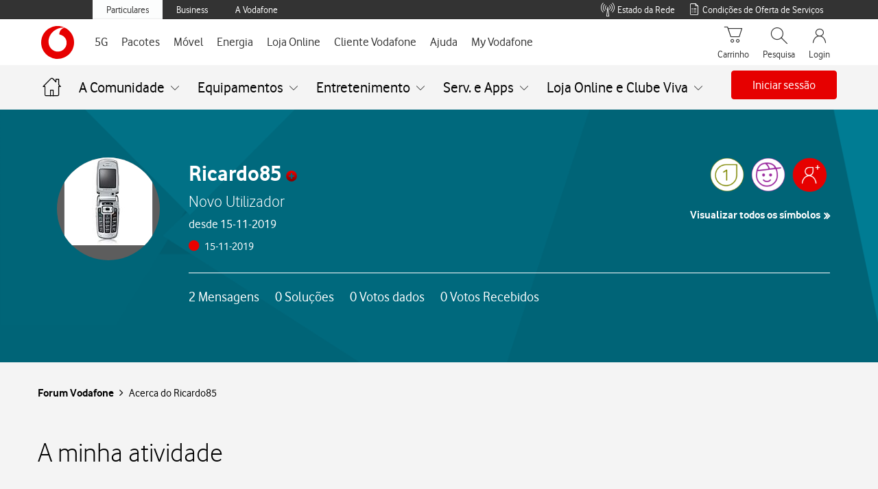

--- FILE ---
content_type: application/javascript
request_url: https://tobi.vodafone.pt/Widget/widget.js?time=1769695986204
body_size: 3688
content:
function _0x547c(_0x34c71c,_0x2785a3){const _0x532319=_0x5323();return _0x547c=function(_0x547cd6,_0x52f5b2){_0x547cd6=_0x547cd6-0x114;let _0x4f9157=_0x532319[_0x547cd6];return _0x4f9157;},_0x547c(_0x34c71c,_0x2785a3);}function _0x5323(){const _0x23fd1a=['white','TOBi-widget','?timestamp=','change-view-mode','hide-iframe','div','animation','add','appendChild','classList','src','block','getElementById','origin','show-iframe',';\x0a\x09\x09\x09display:\x20none;\x0a\x09\x09\x09animation:\x20unset\x20!important;\x0a\x09\x09}\x0a\x0a\x09\x09#iframe-wrapper.expanded\x20{\x0a\x09\x09\x09bottom:\x2040px;\x0a\x09\x09\x09right:\x2030px;\x0a\x09\x09\x09width:\x20372px;\x0a\x09\x09\x09height:\x20550px;\x0a\x09\x09\x09border-top-left-radius:\x208px;\x0a\x09\x09\x09border-top-right-radius:\x208px;\x0a\x09\x09}\x0a\x0a\x09\x09#iframe-wrapper.expanded:before\x20{\x0a\x09\x09\x09position:\x20absolute;\x0a\x09\x09\x09top:\x200;\x0a\x09\x09\x09left:\x200;\x0a\x09\x09\x09content:\x20\x27\x27;\x0a\x09\x09\x09width:\x20148px;\x0a\x09\x09\x09height:\x20100%;\x0a\x09\x09\x09box-shadow:\x20\x200px\x200px\x204px\x202px\x20rgba(0,\x200,\x200,\x2016%);\x0a\x09\x09\x09z-index:\x20-1;\x09\x20\x20\x0a\x09\x09\x09border-top-left-radius:\x208px;\x0a\x09\x09\x09border-top-right-radius:\x2016px;\x0a\x09\x09\x09display:\x20none;\x0a\x09\x09}\x0a\x0a\x09\x09#iframe-wrapper.expanded.showbefore:before\x20{\x0a\x09\x09\x09display:\x20block;\x0a\x09\x09}\x0a\x0a\x09\x09#iframe-wrapper.expanded:after\x20{\x0a\x09\x09\x09position:\x20absolute;\x0a\x09\x09\x09top:\x200;\x0a\x09\x09\x09right:\x200;\x0a\x09\x09\x09content:\x20\x27\x27;\x0a\x09\x09\x09width:\x20148px;\x0a\x09\x09\x09height:\x20100%;\x0a\x09\x09\x09box-shadow:\x200px\x200px\x204px\x202px\x20rgba(0,\x200,\x200,\x2016%);\x0a\x09\x09\x09z-index:\x20-1;\x09\x20\x20\x0a\x09\x09\x09border-top-right-radius:\x208px;\x0a\x09\x09\x09border-top-left-radius:\x2016px;\x0a\x09\x09\x09display:\x20none;\x0a\x09\x09}\x0a\x0a\x09\x09#iframe-wrapper.expanded.showafter:after\x20{\x0a\x09\x09\x09display:\x20block;\x0a\x09\x09}\x0a\x0a\x09\x09@media\x20only\x20screen\x20and\x20(max-height:\x20800px)\x20{\x0a\x09\x09\x09#iframe-wrapper.expanded\x20{\x0a\x09\x09\x09\x09transform:\x20scale(.8);\x0a\x09\x09\x09\x09transform-origin:\x20bottom\x20right;\x0a\x09\x09\x20\x20\x09}\x0a\x0a\x09\x09\x09@keyframes\x20iframe-grow\x20{\x0a\x09\x09\x09\x09from\x20{\x0a\x09\x09\x09\x09\x09transform-origin:\x20bottom\x20right;\x0a\x09\x09\x09\x09\x09transform:\x20scale(.1);\x0a\x09\x09\x09\x09}\x0a\x09\x09\x09\x09to\x20{\x0a\x09\x09\x09\x09\x09transform-origin:\x20bottom\x20right;\x0a\x09\x09\x09\x09\x09transform:\x20scale(.8);\x0a\x09\x09\x09\x09}\x0a\x09\x09\x09}\x0a\x09\x09\x09\x0a\x09\x09\x09@keyframes\x20iframe-shrink\x20{\x0a\x09\x09\x09\x09from\x20{\x0a\x09\x09\x09\x09\x09transform-origin:\x20bottom\x20right;\x0a\x09\x09\x09\x09\x09transform:\x20scale(.8);\x0a\x09\x09\x09\x09}\x0a\x09\x09\x09\x09to\x20{\x0a\x09\x09\x09\x09\x09transform-origin:\x20bottom\x20right;\x0a\x09\x09\x09\x09\x09transform:\x20scale(.1);\x0a\x09\x09\x09\x09}\x0a\x09\x09\x09}\x0a\x09\x09}\x0a\x09\x09\x0a\x09\x09@media\x20only\x20screen\x20and\x20not\x20(max-height:\x20800px)\x20{\x0a\x09\x09\x09@keyframes\x20iframe-grow\x20{\x0a\x09\x09\x09\x09from\x20{\x0a\x09\x09\x09\x09\x09transform-origin:\x20bottom\x20right;\x0a\x09\x09\x09\x09\x09transform:\x20scale(.1);\x0a\x09\x09\x09\x09}\x0a\x09\x09\x09\x09to\x20{\x0a\x09\x09\x09\x09\x09transform-origin:\x20bottom\x20right;\x0a\x09\x09\x09\x09\x09transform:\x20scale(1);\x0a\x09\x09\x09\x09}\x0a\x09\x09\x09}\x0a\x09\x09\x09\x0a\x09\x09\x09@keyframes\x20iframe-shrink\x20{\x0a\x09\x09\x09\x09from\x20{\x0a\x09\x09\x09\x09\x09transform-origin:\x20bottom\x20right;\x0a\x09\x09\x09\x09\x09transform:\x20scale(1);\x0a\x09\x09\x09\x09}\x0a\x09\x09\x09\x09to\x20{\x0a\x09\x09\x09\x09\x09transform-origin:\x20bottom\x20right;\x0a\x09\x09\x09\x09\x09transform:\x20scale(.1);\x0a\x09\x09\x09\x09}\x0a\x09\x09\x09}\x0a\x09\x09}\x0a\x0a\x09\x09.iframe-img\x20{\x0a\x09\x09\x09position:\x20absolute;\x0a\x09\x09\x09height:\x20','84px','20qqwcwQ','collapse','postMessage','\x0a\x09\x0a\x09\x09#iframe-wrapper{\x0a\x09\x09\x09position:\x20fixed;\x0a\x09\x09\x09z-index:\x201030;\x0a\x09\x09\x09background:\x20none\x20transparent;\x0a\x09\x09}\x0a\x09\x09\x0a\x09\x09#iframe-wrapper.collapsed\x20{\x20\x0a\x09\x09\x09right:\x20',';\x0a\x09\x09\x09width:\x20','78px','1540855FbYvZs','display','remove','#152953','duration','5645816ToRgNP','message','70px','343896eAfjDe','showafter','querySelector','chatbot','12px','getAttribute','createElement','boxShadow','url','\x27\x20></iframe>','openChatIfMin','opts','data','s\x20forwards\x20iframe-shrink','3317040pSRZlk','unset',';\x0a\x09\x09\x09position:\x20absolute;\x0a\x09\x09\x09background-color:\x20','343KJPibl','mode','img','40px','get-view','body-frame','innerHTML','#EBEBEB','contentWindow','.content_logo','iframe-wrapper','<iframe\x20id=\x22body-frame\x22\x20style=\x22height:\x20100%;\x20width:\x20100%;\x20border:\x20none\x22\x20referrerpolicy=\x22origin\x22\x20src=\x27','body','oteuamigo.pt','32580ZhdQPN','2970772mTMQcV','search','showbefore','beforeend','view','yorn.net','send-image','type','collapsed','36px','style','rgb(0\x200\x200\x20/\x2016%)\x200px\x20152px\x204px\x20-150px','none','11272MpalBx','yorn','widget','expanded','vodafone','addEventListener','expand'];_0x5323=function(){return _0x23fd1a;};return _0x5323();}(function(_0x458917,_0x457778){const _0x3c24eb={_0x50d11b:0x146,_0x4c2c9d:0x120,_0x552e2d:0x165,_0x55d111:0x151},_0x549169=_0x547c,_0x47455c=_0x458917();while(!![]){try{const _0x279dad=-parseInt(_0x549169(0x12e))/0x1*(parseInt(_0x549169(_0x3c24eb._0x50d11b))/0x2)+parseInt(_0x549169(0x154))/0x3+-parseInt(_0x549169(0x121))/0x4+parseInt(_0x549169(0x14c))/0x5+parseInt(_0x549169(_0x3c24eb._0x4c2c9d))/0x6*(-parseInt(_0x549169(_0x3c24eb._0x552e2d))/0x7)+parseInt(_0x549169(_0x3c24eb._0x55d111))/0x8+parseInt(_0x549169(0x162))/0x9;if(_0x279dad===_0x457778)break;else _0x47455c['push'](_0x47455c['shift']());}catch(_0x5e020a){_0x47455c['push'](_0x47455c['shift']());}}}(_0x5323,0x5bb37),!(function(){const _0x548209={_0x16d0d9:0x136,_0x2ca051:0x141,_0x11e350:0x15c,_0x4963ec:0x136,_0x271754:0x122,_0x2fa3b9:0x14f,_0x159d12:0x135,_0x4ea528:0x15a,_0x5af6dc:0x12b,_0x245a77:0x149,_0x1d09ff:0x14b,_0x5f204b:0x153,_0x2132ce:0x115,_0x1b9c2a:0x135,_0x44971e:0x115,_0x527f4f:0x115,_0x747b6d:0x164,_0x6d7988:0x158,_0x565513:0x157,_0x49dee9:0x13d,_0x20b390:0x15a,_0x4df547:0x13a,_0x331737:0x124,_0x1b9e9a:0x13e,_0x3637ad:0x11e,_0x3e4f1d:0x13d,_0x223a59:0x152,_0x4e05be:0x15e},_0x6aea05={_0x258226:0x128,_0x9dd97e:0x147,_0x2fb005:0x11c,_0x3f8c25:0x14e,_0x22e39a:0x123,_0x5e810d:0x13e,_0xb92ca3:0x14e,_0x319135:0x155,_0x436b5e:0x141,_0x40925e:0x11c,_0x4c0fb7:0x163,_0x29ff55:0x147,_0x398bf5:0x134,_0x2b560f:0x141,_0x2081d3:0x129,_0x3c489d:0x11c,_0x131503:0x13c,_0x505ff7:0x11c,_0x44b1a7:0x12b,_0x160317:0x13b,_0x3c97f8:0x160,_0x5e9c73:0x150,_0x151f07:0x160,_0x265108:0x11a,_0x5234b3:0x143,_0x5d0ab6:0x14d,_0x40152a:0x12d,_0x1547b8:0x138,_0x15645d:0x166,_0x51216f:0x156,_0x9a5074:0x160,_0x26a1c6:0x13f},_0xeee79f={_0x505b67:0x12b,_0x2a96d1:0x14d,_0x4f30fc:0x12d,_0x4882fb:0x141,_0x3bfa6c:0x129,_0xf3a41:0x141,_0x146264:0x11c,_0x56ad34:0x13e,_0x44e020:0x14e},_0x148ffa=_0x547c;let _0x2e714b,_0x289a22;const _0x56e567=JSON['parse']((document[_0x148ffa(0x141)](_0x148ffa(_0x548209._0x16d0d9))||document[_0x148ffa(_0x548209._0x2ca051)](_0x148ffa(0x130)))['getAttribute'](_0x148ffa(0x15f)));let _0x229ed3,_0x32d3ac;_0x56e567?(_0x2e714b=_0x56e567[_0x148ffa(_0x548209._0x11e350)],_0x289a22=_0x56e567['view']):(_0x2e714b=(document[_0x148ffa(0x141)](_0x148ffa(0x136))||document[_0x148ffa(0x141)]('widget'))[_0x148ffa(0x159)](_0x148ffa(0x15c)),_0x289a22=(document[_0x148ffa(0x141)](_0x148ffa(_0x548209._0x4963ec))||document[_0x148ffa(_0x548209._0x2ca051)]('widget'))[_0x148ffa(0x159)](_0x148ffa(0x125))),_0x2e714b[_0x148ffa(_0x548209._0x271754)](_0x148ffa(0x126))>=0x0?(_0x229ed3=_0x148ffa(_0x548209._0x2fa3b9),_0x32d3ac=_0x148ffa(0x12f)):_0x2e714b[_0x148ffa(0x122)](_0x148ffa(0x11f))>=0x0?(_0x229ed3=_0x148ffa(0x119),_0x32d3ac=_0x148ffa(_0x548209._0x159d12)):(_0x229ed3='#eee',_0x32d3ac=_0x148ffa(0x132));const _0x4f2cbb=document[_0x148ffa(_0x548209._0x4ea528)](_0x148ffa(_0x548209._0x5af6dc));_0x4f2cbb[_0x148ffa(0x118)]=_0x148ffa(_0x548209._0x245a77)+(_0x148ffa(0x135)===_0x32d3ac?'20px':'0px')+';\x0a\x09\x09\x09bottom:\x2020px;\x20\x0a\x09\x09\x09height:\x20\x20'+('white'===_0x32d3ac?'70px':_0x148ffa(_0x548209._0x1d09ff))+';\x0a\x09\x09\x09width:\x20'+(_0x148ffa(0x135)===_0x32d3ac?_0x148ffa(_0x548209._0x5f204b):_0x148ffa(0x145))+_0x148ffa(0x144)+(_0x148ffa(_0x548209._0x159d12)===_0x32d3ac?'36px':_0x148ffa(_0x548209._0x2132ce))+_0x148ffa(0x14a)+(_0x148ffa(_0x548209._0x1b9c2a)===_0x32d3ac?'36px':_0x148ffa(_0x548209._0x44971e))+';\x0a\x09\x09}\x0a\x0a\x09\x09.content_logo{\x0a\x09\x09\x09display:\x20none;\x0a\x09\x09\x09height:\x20'+('white'===_0x32d3ac?_0x148ffa(0x12a):_0x148ffa(_0x548209._0x44971e))+_0x148ffa(0x14a)+(_0x148ffa(0x135)===_0x32d3ac?_0x148ffa(0x12a):_0x148ffa(_0x548209._0x527f4f))+_0x148ffa(_0x548209._0x747b6d)+_0x229ed3+';\x0a\x09\x09\x09border-radius:\x2050%;\x0a\x09\x09\x09padding:\x20'+(_0x148ffa(0x135)===_0x32d3ac?_0x148ffa(_0x548209._0x6d7988):'10px')+';\x0a\x09\x09\x09box-shadow:\x200px\x200px\x204px\x202px\x20rgb(0\x200\x200\x20/\x2016%);\x0a\x09\x09\x09top:\x20-16px;\x0a\x09\x09\x09left:\x200px;\x0a\x09\x09\x09right:\x200px;\x0a\x09\x09\x09margin:\x20auto;\x0a\x09\x09}\x0a\x09';const _0x13aac7=document[_0x148ffa(0x15a)](_0x148ffa(0x13a));_0x13aac7['id']=_0x148ffa(_0x548209._0x565513);const _0xec7fd4=_0x13aac7['attachShadow']({'mode':'open'});_0xec7fd4[_0x148ffa(_0x548209._0x49dee9)](_0x4f2cbb);const _0x405530=document[_0x148ffa(_0x548209._0x20b390)](_0x148ffa(_0x548209._0x4df547));_0x405530['id']=_0x148ffa(0x11c),_0x405530['classList']['add'](_0x148ffa(0x129)),_0x405530['insertAdjacentHTML'](_0x148ffa(_0x548209._0x331737),_0x148ffa(0x11d)+_0x2e714b+_0x148ffa(0x137)+new Date()['getTime']()+_0x148ffa(0x15d));const _0x1ed842=document['createElement'](_0x148ffa(0x13a));_0x1ed842['classList']['add']('content_logo');const _0x5009fa=document[_0x148ffa(0x15a)](_0x148ffa(0x114));_0x5009fa[_0x148ffa(_0x548209._0x1b9e9a)][_0x148ffa(0x13c)]('iframe-img'),_0x1ed842[_0x148ffa(0x13d)](_0x5009fa),_0x405530[_0x148ffa(0x13d)](_0x1ed842),_0xec7fd4[_0x148ffa(0x13d)](_0x405530),document[_0x148ffa(_0x548209._0x3637ad)][_0x148ffa(_0x548209._0x3e4f1d)](_0x13aac7),window[_0x148ffa(0x133)](_0x148ffa(_0x548209._0x223a59),_0x548e43=>{const _0x1b567d={_0x4ae05c:0x141,_0x51815d:0x11c,_0x5daa0c:0x13c,_0x1b1f6d:0x141,_0x49f8fe:0x155,_0x330049:0x12b,_0x169054:0x12c,_0x4c1891:0x141,_0x3aec5e:0x13b,_0x49642c:0x163},_0x3b95f0=_0x148ffa;if(_0x548e43[_0x3b95f0(0x142)]===_0x2e714b)switch(_0x548e43['data'][_0x3b95f0(_0x6aea05._0x258226)]){case _0x3b95f0(_0x6aea05._0x9dd97e):_0xec7fd4['getElementById'](_0x3b95f0(_0x6aea05._0x2fb005))[_0x3b95f0(0x13e)][_0x3b95f0(_0x6aea05._0x3f8c25)](_0x3b95f0(_0x6aea05._0x22e39a)),_0xec7fd4[_0x3b95f0(0x141)](_0x3b95f0(_0x6aea05._0x2fb005))[_0x3b95f0(_0x6aea05._0x5e810d)][_0x3b95f0(_0x6aea05._0xb92ca3)](_0x3b95f0(_0x6aea05._0x319135)),_0xec7fd4[_0x3b95f0(_0x6aea05._0x436b5e)](_0x3b95f0(_0x6aea05._0x40925e))[_0x3b95f0(0x12b)]['animation']=_0x548e43['data'][_0x3b95f0(0x150)]+_0x3b95f0(0x161),_0xec7fd4[_0x3b95f0(0x141)]('iframe-wrapper')[_0x3b95f0(0x12b)][_0x3b95f0(0x15b)]=_0x3b95f0(_0x6aea05._0x4c0fb7),setTimeout(()=>{const _0x2edcbc=_0x3b95f0;_0xec7fd4['querySelector'](_0x2edcbc(0x11b))[_0x2edcbc(_0xeee79f._0x505b67)][_0x2edcbc(_0xeee79f._0x2a96d1)]=_0x2edcbc(_0xeee79f._0x4f30fc),_0xec7fd4[_0x2edcbc(_0xeee79f._0x4882fb)](_0x2edcbc(0x11c))['classList'][_0x2edcbc(0x13c)](_0x2edcbc(_0xeee79f._0x3bfa6c)),_0xec7fd4[_0x2edcbc(_0xeee79f._0xf3a41)](_0x2edcbc(_0xeee79f._0x146264))[_0x2edcbc(_0xeee79f._0x56ad34)][_0x2edcbc(_0xeee79f._0x44e020)](_0x2edcbc(0x131));},0x3e8*_0x548e43[_0x3b95f0(0x160)]['duration']),_0xec7fd4['getElementById'](_0x3b95f0(0x117))['contentWindow']['postMessage']({'type':_0x3b95f0(_0x6aea05._0x29ff55)},_0x2e714b);break;case _0x3b95f0(_0x6aea05._0x398bf5):_0xec7fd4[_0x3b95f0(_0x6aea05._0x2b560f)]('iframe-wrapper')[_0x3b95f0(0x13e)][_0x3b95f0(0x14e)](_0x3b95f0(_0x6aea05._0x2081d3)),_0xec7fd4[_0x3b95f0(0x141)](_0x3b95f0(_0x6aea05._0x3c489d))[_0x3b95f0(_0x6aea05._0x5e810d)][_0x3b95f0(_0x6aea05._0x131503)](_0x3b95f0(0x131)),_0xec7fd4['getElementById'](_0x3b95f0(_0x6aea05._0x505ff7))[_0x3b95f0(_0x6aea05._0x44b1a7)][_0x3b95f0(_0x6aea05._0x160317)]='iframe-grow\x20'+_0x548e43[_0x3b95f0(_0x6aea05._0x3c97f8)][_0x3b95f0(_0x6aea05._0x5e9c73)]+'s',_0xec7fd4[_0x3b95f0(0x156)](_0x3b95f0(0x11b))['style'][_0x3b95f0(0x14d)]=_0x3b95f0(0x140),setTimeout(()=>{const _0x14691d=_0x3b95f0;_0xec7fd4[_0x14691d(_0x1b567d._0x4ae05c)](_0x14691d(_0x1b567d._0x51815d))[_0x14691d(0x13e)][_0x14691d(_0x1b567d._0x5daa0c)](_0x14691d(0x123)),_0xec7fd4[_0x14691d(_0x1b567d._0x1b1f6d)](_0x14691d(0x11c))['classList'][_0x14691d(0x13c)](_0x14691d(_0x1b567d._0x49f8fe)),_0xec7fd4[_0x14691d(0x141)]('iframe-wrapper')[_0x14691d(_0x1b567d._0x330049)][_0x14691d(0x15b)]=_0x14691d(_0x1b567d._0x169054),_0xec7fd4[_0x14691d(_0x1b567d._0x4c1891)](_0x14691d(0x11c))['style'][_0x14691d(_0x1b567d._0x3aec5e)]=_0x14691d(_0x1b567d._0x49642c);},0x3e8*_0x548e43[_0x3b95f0(_0x6aea05._0x151f07)][_0x3b95f0(_0x6aea05._0x5e9c73)]);break;case _0x3b95f0(0x116):_0xec7fd4[_0x3b95f0(_0x6aea05._0x436b5e)](_0x3b95f0(0x117))[_0x3b95f0(_0x6aea05._0x265108)][_0x3b95f0(0x148)]({'type':_0x3b95f0(0x125),'mode':_0x289a22},_0x2e714b);break;case _0x3b95f0(_0x6aea05._0x5234b3):_0xec7fd4[_0x3b95f0(0x141)]('iframe-wrapper')[_0x3b95f0(0x12b)][_0x3b95f0(0x14d)]=_0x3b95f0(0x140);break;case _0x3b95f0(0x139):_0xec7fd4[_0x3b95f0(_0x6aea05._0x2b560f)](_0x3b95f0(0x11c))['style'][_0x3b95f0(_0x6aea05._0x5d0ab6)]=_0x3b95f0(_0x6aea05._0x40152a);break;case _0x3b95f0(_0x6aea05._0x1547b8):_0x289a22=_0x548e43[_0x3b95f0(0x160)][_0x3b95f0(_0x6aea05._0x15645d)],_0xec7fd4['getElementById'](_0x3b95f0(_0x6aea05._0x505ff7))[_0x3b95f0(0x12b)][_0x3b95f0(_0x6aea05._0x160317)]=_0x3b95f0(0x163);break;case _0x3b95f0(0x127):_0xec7fd4[_0x3b95f0(_0x6aea05._0x51216f)]('img')[_0x3b95f0(0x13f)]=_0x548e43[_0x3b95f0(_0x6aea05._0x9a5074)][_0x3b95f0(_0x6aea05._0x26a1c6)];}}),_0x148ffa(_0x548209._0x159d12)===_0x32d3ac&&(window[_0x148ffa(_0x548209._0x4e05be)]=function(){const _0x4cd514=_0x148ffa;_0xec7fd4['getElementById'](_0x4cd514(0x117))['contentWindow'][_0x4cd514(0x148)]({'type':_0x4cd514(0x15e)},_0x2e714b);});}()));